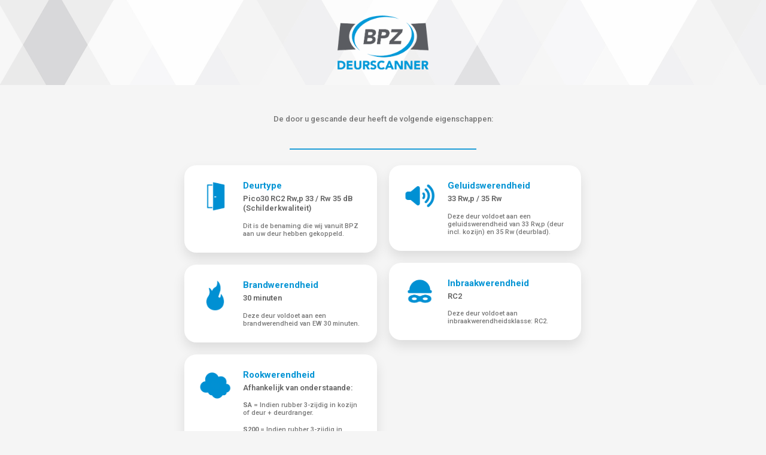

--- FILE ---
content_type: text/css
request_url: https://www.deurscanner.nl/wp-content/uploads/elementor/css/post-711.css?ver=1738656328
body_size: 2731
content:
.elementor-711 .elementor-element.elementor-element-4f5645f6:not(.elementor-motion-effects-element-type-background), .elementor-711 .elementor-element.elementor-element-4f5645f6 > .elementor-motion-effects-container > .elementor-motion-effects-layer{background-color:#E6E6E6;background-image:url("https://www.deurscanner.nl/wp-content/uploads/2021/10/achtergrond-bpz-driehoekjes-grijs.jpg");background-position:top center;background-repeat:no-repeat;background-size:cover;}.elementor-711 .elementor-element.elementor-element-4f5645f6 > .elementor-background-overlay{background-color:#FFFFFF;opacity:0.14;transition:background 0.3s, border-radius 0.3s, opacity 0.3s;}.elementor-711 .elementor-element.elementor-element-4f5645f6{transition:background 0.3s, border 0.3s, border-radius 0.3s, box-shadow 0.3s;}.elementor-widget-image .widget-image-caption{color:var( --e-global-color-text );font-family:var( --e-global-typography-text-font-family ), Sans-serif;font-weight:var( --e-global-typography-text-font-weight );}.elementor-711 .elementor-element.elementor-element-68256c29 > .elementor-widget-container{padding:16px 16px 16px 16px;}.elementor-711 .elementor-element.elementor-element-68256c29 img{width:14%;}.elementor-711 .elementor-element.elementor-element-1eff159d > .elementor-container > .elementor-column > .elementor-widget-wrap{align-content:center;align-items:center;}.elementor-711 .elementor-element.elementor-element-1eff159d > .elementor-container{max-width:500px;}.elementor-bc-flex-widget .elementor-711 .elementor-element.elementor-element-19b9a235.elementor-column .elementor-widget-wrap{align-items:center;}.elementor-711 .elementor-element.elementor-element-19b9a235.elementor-column.elementor-element[data-element_type="column"] > .elementor-widget-wrap.elementor-element-populated{align-content:center;align-items:center;}.elementor-711 .elementor-element.elementor-element-5e03c9f1{--spacer-size:15px;}.elementor-widget-text-editor{color:var( --e-global-color-text );font-family:var( --e-global-typography-text-font-family ), Sans-serif;font-weight:var( --e-global-typography-text-font-weight );}.elementor-widget-text-editor.elementor-drop-cap-view-stacked .elementor-drop-cap{background-color:var( --e-global-color-primary );}.elementor-widget-text-editor.elementor-drop-cap-view-framed .elementor-drop-cap, .elementor-widget-text-editor.elementor-drop-cap-view-default .elementor-drop-cap{color:var( --e-global-color-primary );border-color:var( --e-global-color-primary );}.elementor-711 .elementor-element.elementor-element-42a3364d{text-align:center;color:#757575;font-size:13px;font-weight:500;}.elementor-711 .elementor-element.elementor-element-66169cba > .elementor-container > .elementor-column > .elementor-widget-wrap{align-content:center;align-items:center;}.elementor-711 .elementor-element.elementor-element-66169cba > .elementor-container{max-width:500px;}.elementor-711 .elementor-element.elementor-element-66169cba{margin-top:-12px;margin-bottom:0px;}.elementor-bc-flex-widget .elementor-711 .elementor-element.elementor-element-3158df6f.elementor-column .elementor-widget-wrap{align-items:center;}.elementor-711 .elementor-element.elementor-element-3158df6f.elementor-column.elementor-element[data-element_type="column"] > .elementor-widget-wrap.elementor-element-populated{align-content:center;align-items:center;}.elementor-widget-divider{--divider-color:var( --e-global-color-secondary );}.elementor-widget-divider .elementor-divider__text{color:var( --e-global-color-secondary );font-family:var( --e-global-typography-secondary-font-family ), Sans-serif;font-weight:var( --e-global-typography-secondary-font-weight );}.elementor-widget-divider.elementor-view-stacked .elementor-icon{background-color:var( --e-global-color-secondary );}.elementor-widget-divider.elementor-view-framed .elementor-icon, .elementor-widget-divider.elementor-view-default .elementor-icon{color:var( --e-global-color-secondary );border-color:var( --e-global-color-secondary );}.elementor-widget-divider.elementor-view-framed .elementor-icon, .elementor-widget-divider.elementor-view-default .elementor-icon svg{fill:var( --e-global-color-secondary );}.elementor-711 .elementor-element.elementor-element-ecc4a7d{--divider-border-style:solid;--divider-color:#1F9ED8;--divider-border-width:1.6px;}.elementor-711 .elementor-element.elementor-element-ecc4a7d .elementor-divider-separator{width:65%;margin:0 auto;margin-center:0;}.elementor-711 .elementor-element.elementor-element-ecc4a7d .elementor-divider{text-align:center;padding-block-start:6px;padding-block-end:6px;}.elementor-711 .elementor-element.elementor-element-527ab129 > .elementor-container > .elementor-column > .elementor-widget-wrap{align-content:center;align-items:center;}.elementor-711 .elementor-element.elementor-element-527ab129:not(.elementor-motion-effects-element-type-background), .elementor-711 .elementor-element.elementor-element-527ab129 > .elementor-motion-effects-container > .elementor-motion-effects-layer{background-color:#FFFFFF;}.elementor-711 .elementor-element.elementor-element-527ab129, .elementor-711 .elementor-element.elementor-element-527ab129 > .elementor-background-overlay{border-radius:20px 20px 20px 20px;}.elementor-711 .elementor-element.elementor-element-527ab129{box-shadow:0px 10px 20px 0px rgba(0, 0, 0, 0.1);transition:background 0.3s, border 0.3s, border-radius 0.3s, box-shadow 0.3s;margin-top:0px;margin-bottom:0px;padding:15px 15px 15px 15px;}.elementor-711 .elementor-element.elementor-element-527ab129 > .elementor-background-overlay{transition:background 0.3s, border-radius 0.3s, opacity 0.3s;}.elementor-bc-flex-widget .elementor-711 .elementor-element.elementor-element-5b9edecc.elementor-column .elementor-widget-wrap{align-items:flex-start;}.elementor-711 .elementor-element.elementor-element-5b9edecc.elementor-column.elementor-element[data-element_type="column"] > .elementor-widget-wrap.elementor-element-populated{align-content:flex-start;align-items:flex-start;}.elementor-711 .elementor-element.elementor-element-5b9edecc > .elementor-widget-wrap > .elementor-widget:not(.elementor-widget__width-auto):not(.elementor-widget__width-initial):not(:last-child):not(.elementor-absolute){margin-bottom:20px;}.elementor-711 .elementor-element.elementor-element-3fa4473d > .elementor-widget-wrap > .elementor-widget:not(.elementor-widget__width-auto):not(.elementor-widget__width-initial):not(:last-child):not(.elementor-absolute){margin-bottom:5px;}.elementor-widget-heading .elementor-heading-title{font-family:var( --e-global-typography-primary-font-family ), Sans-serif;font-weight:var( --e-global-typography-primary-font-weight );color:var( --e-global-color-primary );}.elementor-711 .elementor-element.elementor-element-e29712e .elementor-heading-title{font-size:15px;font-weight:bold;color:#0494D4;}.elementor-711 .elementor-element.elementor-element-1a7979c0 .elementor-heading-title{font-family:"Roboto", Sans-serif;font-size:13px;font-weight:600;color:#646464;}.elementor-711 .elementor-element.elementor-element-5c69de9b > .elementor-widget-container{margin:10px 0px 0px 0px;}.elementor-711 .elementor-element.elementor-element-5c69de9b .elementor-heading-title{font-size:11px;font-weight:500;color:#777777;}.elementor-711 .elementor-element.elementor-element-304d42da > .elementor-container > .elementor-column > .elementor-widget-wrap{align-content:center;align-items:center;}.elementor-711 .elementor-element.elementor-element-304d42da:not(.elementor-motion-effects-element-type-background), .elementor-711 .elementor-element.elementor-element-304d42da > .elementor-motion-effects-container > .elementor-motion-effects-layer{background-color:#FFFFFF;}.elementor-711 .elementor-element.elementor-element-304d42da, .elementor-711 .elementor-element.elementor-element-304d42da > .elementor-background-overlay{border-radius:20px 20px 20px 20px;}.elementor-711 .elementor-element.elementor-element-304d42da{box-shadow:0px 10px 20px 0px rgba(0, 0, 0, 0.1);transition:background 0.3s, border 0.3s, border-radius 0.3s, box-shadow 0.3s;margin-top:20px;margin-bottom:0px;padding:15px 15px 15px 15px;}.elementor-711 .elementor-element.elementor-element-304d42da > .elementor-background-overlay{transition:background 0.3s, border-radius 0.3s, opacity 0.3s;}.elementor-bc-flex-widget .elementor-711 .elementor-element.elementor-element-1c58061c.elementor-column .elementor-widget-wrap{align-items:flex-start;}.elementor-711 .elementor-element.elementor-element-1c58061c.elementor-column.elementor-element[data-element_type="column"] > .elementor-widget-wrap.elementor-element-populated{align-content:flex-start;align-items:flex-start;}.elementor-711 .elementor-element.elementor-element-19e290e3 > .elementor-widget-wrap > .elementor-widget:not(.elementor-widget__width-auto):not(.elementor-widget__width-initial):not(:last-child):not(.elementor-absolute){margin-bottom:5px;}.elementor-711 .elementor-element.elementor-element-343c7f11 .elementor-heading-title{font-size:15px;font-weight:bold;color:#0494D4;}.elementor-711 .elementor-element.elementor-element-647cb222 .elementor-heading-title{font-family:"Roboto", Sans-serif;font-size:13px;font-weight:600;color:#646464;}.elementor-711 .elementor-element.elementor-element-4a3ae705 > .elementor-widget-container{margin:10px 0px 0px 0px;}.elementor-711 .elementor-element.elementor-element-4a3ae705 .elementor-heading-title{font-size:11px;font-weight:500;color:#777777;}.elementor-711 .elementor-element.elementor-element-2c1df710 > .elementor-container > .elementor-column > .elementor-widget-wrap{align-content:center;align-items:center;}.elementor-711 .elementor-element.elementor-element-2c1df710:not(.elementor-motion-effects-element-type-background), .elementor-711 .elementor-element.elementor-element-2c1df710 > .elementor-motion-effects-container > .elementor-motion-effects-layer{background-color:#FFFFFF;}.elementor-711 .elementor-element.elementor-element-2c1df710, .elementor-711 .elementor-element.elementor-element-2c1df710 > .elementor-background-overlay{border-radius:20px 20px 20px 20px;}.elementor-711 .elementor-element.elementor-element-2c1df710{box-shadow:0px 10px 20px 0px rgba(0, 0, 0, 0.1);transition:background 0.3s, border 0.3s, border-radius 0.3s, box-shadow 0.3s;margin-top:20px;margin-bottom:20px;padding:15px 15px 15px 15px;}.elementor-711 .elementor-element.elementor-element-2c1df710 > .elementor-background-overlay{transition:background 0.3s, border-radius 0.3s, opacity 0.3s;}.elementor-bc-flex-widget .elementor-711 .elementor-element.elementor-element-112c4b36.elementor-column .elementor-widget-wrap{align-items:flex-start;}.elementor-711 .elementor-element.elementor-element-112c4b36.elementor-column.elementor-element[data-element_type="column"] > .elementor-widget-wrap.elementor-element-populated{align-content:flex-start;align-items:flex-start;}.elementor-711 .elementor-element.elementor-element-590814b4 > .elementor-widget-wrap > .elementor-widget:not(.elementor-widget__width-auto):not(.elementor-widget__width-initial):not(:last-child):not(.elementor-absolute){margin-bottom:5px;}.elementor-711 .elementor-element.elementor-element-a4346a9 .elementor-heading-title{font-size:15px;font-weight:bold;color:#0494D4;}.elementor-711 .elementor-element.elementor-element-21f0200b .elementor-heading-title{font-family:"Roboto", Sans-serif;font-size:13px;font-weight:600;color:#646464;}.elementor-711 .elementor-element.elementor-element-7a15e641 > .elementor-widget-container{margin:10px 0px 0px 0px;}.elementor-711 .elementor-element.elementor-element-7a15e641 .elementor-heading-title{font-size:11px;font-weight:500;color:#777777;}.elementor-711 .elementor-element.elementor-element-41f614a4 > .elementor-widget-container{margin:10px 0px 0px 0px;}.elementor-711 .elementor-element.elementor-element-41f614a4 .elementor-heading-title{font-size:11px;font-weight:500;color:#777777;}.elementor-711 .elementor-element.elementor-element-30545cb > .elementor-container > .elementor-column > .elementor-widget-wrap{align-content:center;align-items:center;}.elementor-711 .elementor-element.elementor-element-30545cb:not(.elementor-motion-effects-element-type-background), .elementor-711 .elementor-element.elementor-element-30545cb > .elementor-motion-effects-container > .elementor-motion-effects-layer{background-color:#FFFFFF;}.elementor-711 .elementor-element.elementor-element-30545cb, .elementor-711 .elementor-element.elementor-element-30545cb > .elementor-background-overlay{border-radius:20px 20px 20px 20px;}.elementor-711 .elementor-element.elementor-element-30545cb{box-shadow:0px 10px 20px 0px rgba(0, 0, 0, 0.1);transition:background 0.3s, border 0.3s, border-radius 0.3s, box-shadow 0.3s;margin-top:0px;margin-bottom:0px;padding:15px 15px 15px 15px;}.elementor-711 .elementor-element.elementor-element-30545cb > .elementor-background-overlay{transition:background 0.3s, border-radius 0.3s, opacity 0.3s;}.elementor-bc-flex-widget .elementor-711 .elementor-element.elementor-element-797f710d.elementor-column .elementor-widget-wrap{align-items:flex-start;}.elementor-711 .elementor-element.elementor-element-797f710d.elementor-column.elementor-element[data-element_type="column"] > .elementor-widget-wrap.elementor-element-populated{align-content:flex-start;align-items:flex-start;}.elementor-711 .elementor-element.elementor-element-9d26f1 > .elementor-widget-wrap > .elementor-widget:not(.elementor-widget__width-auto):not(.elementor-widget__width-initial):not(:last-child):not(.elementor-absolute){margin-bottom:5px;}.elementor-711 .elementor-element.elementor-element-34839bcc .elementor-heading-title{font-size:15px;font-weight:bold;color:#0494D4;}.elementor-711 .elementor-element.elementor-element-18f014c5 .elementor-heading-title{font-family:"Roboto", Sans-serif;font-size:13px;font-weight:600;color:#646464;}.elementor-711 .elementor-element.elementor-element-17b9152a > .elementor-widget-container{margin:10px 0px 0px 0px;}.elementor-711 .elementor-element.elementor-element-17b9152a .elementor-heading-title{font-size:11px;font-weight:500;color:#777777;}.elementor-711 .elementor-element.elementor-element-777f7bd3 > .elementor-container > .elementor-column > .elementor-widget-wrap{align-content:center;align-items:center;}.elementor-711 .elementor-element.elementor-element-777f7bd3:not(.elementor-motion-effects-element-type-background), .elementor-711 .elementor-element.elementor-element-777f7bd3 > .elementor-motion-effects-container > .elementor-motion-effects-layer{background-color:#FFFFFF;}.elementor-711 .elementor-element.elementor-element-777f7bd3, .elementor-711 .elementor-element.elementor-element-777f7bd3 > .elementor-background-overlay{border-radius:20px 20px 20px 20px;}.elementor-711 .elementor-element.elementor-element-777f7bd3{box-shadow:0px 10px 20px 0px rgba(0, 0, 0, 0.1);transition:background 0.3s, border 0.3s, border-radius 0.3s, box-shadow 0.3s;margin-top:20px;margin-bottom:0px;padding:15px 15px 15px 15px;}.elementor-711 .elementor-element.elementor-element-777f7bd3 > .elementor-background-overlay{transition:background 0.3s, border-radius 0.3s, opacity 0.3s;}.elementor-bc-flex-widget .elementor-711 .elementor-element.elementor-element-5f4d996c.elementor-column .elementor-widget-wrap{align-items:flex-start;}.elementor-711 .elementor-element.elementor-element-5f4d996c.elementor-column.elementor-element[data-element_type="column"] > .elementor-widget-wrap.elementor-element-populated{align-content:flex-start;align-items:flex-start;}.elementor-711 .elementor-element.elementor-element-482d2b5e > .elementor-widget-wrap > .elementor-widget:not(.elementor-widget__width-auto):not(.elementor-widget__width-initial):not(:last-child):not(.elementor-absolute){margin-bottom:5px;}.elementor-711 .elementor-element.elementor-element-5d6a6a98 .elementor-heading-title{font-size:15px;font-weight:bold;color:#0494D4;}.elementor-711 .elementor-element.elementor-element-3407ede2 .elementor-heading-title{font-family:"Roboto", Sans-serif;font-size:13px;font-weight:600;color:#646464;}.elementor-711 .elementor-element.elementor-element-d959ffc > .elementor-widget-container{margin:10px 0px 0px 0px;}.elementor-711 .elementor-element.elementor-element-d959ffc .elementor-heading-title{font-size:11px;font-weight:500;color:#777777;}.elementor-bc-flex-widget .elementor-711 .elementor-element.elementor-element-9c61dda.elementor-column .elementor-widget-wrap{align-items:center;}.elementor-711 .elementor-element.elementor-element-9c61dda.elementor-column.elementor-element[data-element_type="column"] > .elementor-widget-wrap.elementor-element-populated{align-content:center;align-items:center;}.elementor-711 .elementor-element.elementor-element-9c61dda.elementor-column > .elementor-widget-wrap{justify-content:center;}.elementor-711 .elementor-element.elementor-element-9c61dda > .elementor-widget-wrap > .elementor-widget:not(.elementor-widget__width-auto):not(.elementor-widget__width-initial):not(:last-child):not(.elementor-absolute){margin-bottom:18px;}.elementor-711 .elementor-element.elementor-element-9c61dda > .elementor-element-populated{padding:0px 10px 0px 10px;}.elementor-711 .elementor-element.elementor-element-7bd7eac4{--spacer-size:10px;}.elementor-widget-button .elementor-button{background-color:var( --e-global-color-accent );font-family:var( --e-global-typography-accent-font-family ), Sans-serif;font-weight:var( --e-global-typography-accent-font-weight );}.elementor-711 .elementor-element.elementor-element-76c21721 .elementor-button{background-color:#1F9ED8;font-size:16px;border-style:solid;border-width:2px 2px 2px 2px;border-color:#1F9ED8;}.elementor-711 .elementor-element.elementor-element-76c21721 .elementor-button:hover, .elementor-711 .elementor-element.elementor-element-76c21721 .elementor-button:focus{background-color:#FFFFFF;color:#1F9ED8;}.elementor-711 .elementor-element.elementor-element-76c21721{width:100%;max-width:100%;align-self:center;}.elementor-711 .elementor-element.elementor-element-76c21721 .elementor-button-content-wrapper{flex-direction:row;}.elementor-711 .elementor-element.elementor-element-76c21721 .elementor-button:hover svg, .elementor-711 .elementor-element.elementor-element-76c21721 .elementor-button:focus svg{fill:#1F9ED8;}.elementor-711 .elementor-element.elementor-element-63648be5 .elementor-button{background-color:#1F9ED8;font-size:16px;border-style:solid;border-width:2px 2px 2px 2px;border-color:#1F9ED8;}.elementor-711 .elementor-element.elementor-element-63648be5 .elementor-button:hover, .elementor-711 .elementor-element.elementor-element-63648be5 .elementor-button:focus{background-color:#FFFFFF;color:#1F9ED8;}.elementor-711 .elementor-element.elementor-element-63648be5{width:100%;max-width:100%;}.elementor-711 .elementor-element.elementor-element-63648be5 .elementor-button-content-wrapper{flex-direction:row;}.elementor-711 .elementor-element.elementor-element-63648be5 .elementor-button:hover svg, .elementor-711 .elementor-element.elementor-element-63648be5 .elementor-button:focus svg{fill:#1F9ED8;}.elementor-711 .elementor-element.elementor-element-5eedafc6 .elementor-button{background-color:#EC751A;font-size:16px;border-style:solid;border-width:2px 2px 2px 2px;border-color:#EC751A;}.elementor-711 .elementor-element.elementor-element-5eedafc6 .elementor-button:hover, .elementor-711 .elementor-element.elementor-element-5eedafc6 .elementor-button:focus{background-color:#FFFFFF;color:#EC751A;}.elementor-711 .elementor-element.elementor-element-5eedafc6{width:100%;max-width:100%;}.elementor-711 .elementor-element.elementor-element-5eedafc6 .elementor-button-content-wrapper{flex-direction:row;}.elementor-711 .elementor-element.elementor-element-5eedafc6 .elementor-button:hover svg, .elementor-711 .elementor-element.elementor-element-5eedafc6 .elementor-button:focus svg{fill:#EC751A;}.elementor-711 .elementor-element.elementor-element-6402d06 .elementor-button{background-color:#1F9ED8;font-size:16px;border-style:solid;border-width:2px 2px 2px 2px;border-color:#1F9ED8;}.elementor-711 .elementor-element.elementor-element-6402d06 .elementor-button:hover, .elementor-711 .elementor-element.elementor-element-6402d06 .elementor-button:focus{background-color:#FFFFFF;color:#1F9ED8;}.elementor-711 .elementor-element.elementor-element-6402d06{width:100%;max-width:100%;}.elementor-711 .elementor-element.elementor-element-6402d06 .elementor-button-content-wrapper{flex-direction:row;}.elementor-711 .elementor-element.elementor-element-6402d06 .elementor-button:hover svg, .elementor-711 .elementor-element.elementor-element-6402d06 .elementor-button:focus svg{fill:#1F9ED8;}.elementor-bc-flex-widget .elementor-711 .elementor-element.elementor-element-16d9536d.elementor-column .elementor-widget-wrap{align-items:center;}.elementor-711 .elementor-element.elementor-element-16d9536d.elementor-column.elementor-element[data-element_type="column"] > .elementor-widget-wrap.elementor-element-populated{align-content:center;align-items:center;}.elementor-711 .elementor-element.elementor-element-16d9536d.elementor-column > .elementor-widget-wrap{justify-content:center;}.elementor-711 .elementor-element.elementor-element-16d9536d > .elementor-widget-wrap > .elementor-widget:not(.elementor-widget__width-auto):not(.elementor-widget__width-initial):not(:last-child):not(.elementor-absolute){margin-bottom:18px;}.elementor-711 .elementor-element.elementor-element-16d9536d > .elementor-element-populated{padding:0px 10px 0px 10px;}.elementor-711 .elementor-element.elementor-element-656144b1{--spacer-size:10px;}.elementor-711 .elementor-element.elementor-element-57bb64b4:not(.elementor-motion-effects-element-type-background), .elementor-711 .elementor-element.elementor-element-57bb64b4 > .elementor-motion-effects-container > .elementor-motion-effects-layer{background-color:#E6E6E6;background-image:url("https://www.deurscanner.nl/wp-content/uploads/2021/10/achtergrond-bpz-driehoekjes-grijs.jpg");background-position:top center;background-repeat:no-repeat;background-size:cover;}.elementor-711 .elementor-element.elementor-element-57bb64b4 > .elementor-background-overlay{background-color:#1F9ED8;opacity:1;mix-blend-mode:multiply;transition:background 0.3s, border-radius 0.3s, opacity 0.3s;}.elementor-711 .elementor-element.elementor-element-57bb64b4{transition:background 0.3s, border 0.3s, border-radius 0.3s, box-shadow 0.3s;}.elementor-711 .elementor-element.elementor-element-7249b2b2 > .elementor-widget-container{padding:16px 16px 16px 16px;}.elementor-711 .elementor-element.elementor-element-7249b2b2 img{width:15%;}:root{--page-title-display:none;}@media(max-width:1024px){.elementor-711 .elementor-element.elementor-element-571902c2.elementor-column > .elementor-widget-wrap{justify-content:center;}.elementor-711 .elementor-element.elementor-element-571902c2 > .elementor-widget-wrap > .elementor-widget:not(.elementor-widget__width-auto):not(.elementor-widget__width-initial):not(:last-child):not(.elementor-absolute){margin-bottom:20px;}.elementor-711 .elementor-element.elementor-element-76c21721{width:100%;max-width:100%;}.elementor-711 .elementor-element.elementor-element-1d0b2b8b.elementor-column > .elementor-widget-wrap{justify-content:center;}.elementor-711 .elementor-element.elementor-element-63648be5{width:100%;max-width:100%;}.elementor-711 .elementor-element.elementor-element-5eedafc6{width:100%;max-width:100%;}.elementor-711 .elementor-element.elementor-element-6402d06{width:100%;max-width:100%;}}@media(min-width:768px){.elementor-711 .elementor-element.elementor-element-21ea5690{width:20%;}.elementor-711 .elementor-element.elementor-element-5ad20d33{width:30%;}.elementor-711 .elementor-element.elementor-element-5b9edecc{width:25%;}.elementor-711 .elementor-element.elementor-element-3fa4473d{width:75%;}.elementor-711 .elementor-element.elementor-element-1c58061c{width:25.022%;}.elementor-711 .elementor-element.elementor-element-19e290e3{width:74.642%;}.elementor-711 .elementor-element.elementor-element-112c4b36{width:25.022%;}.elementor-711 .elementor-element.elementor-element-590814b4{width:74.642%;}.elementor-711 .elementor-element.elementor-element-5d11738d{width:29.911%;}.elementor-711 .elementor-element.elementor-element-797f710d{width:24.997%;}.elementor-711 .elementor-element.elementor-element-9d26f1{width:74.668%;}.elementor-711 .elementor-element.elementor-element-5f4d996c{width:24.997%;}.elementor-711 .elementor-element.elementor-element-482d2b5e{width:74.668%;}.elementor-711 .elementor-element.elementor-element-5419c483{width:20.023%;}}@media(max-width:1024px) and (min-width:768px){.elementor-711 .elementor-element.elementor-element-21ea5690{width:5%;}.elementor-711 .elementor-element.elementor-element-5ad20d33{width:45%;}.elementor-711 .elementor-element.elementor-element-5d11738d{width:45%;}.elementor-711 .elementor-element.elementor-element-5419c483{width:5%;}.elementor-711 .elementor-element.elementor-element-1cba77ac{width:15%;}.elementor-711 .elementor-element.elementor-element-571902c2{width:35%;}.elementor-711 .elementor-element.elementor-element-1d0b2b8b{width:35%;}.elementor-711 .elementor-element.elementor-element-1a41b727{width:15%;}.elementor-711 .elementor-element.elementor-element-6e270585{width:15%;}.elementor-711 .elementor-element.elementor-element-1e77d9b{width:35%;}.elementor-711 .elementor-element.elementor-element-3e281af1{width:35%;}.elementor-711 .elementor-element.elementor-element-e26164c{width:15%;}}@media(max-width:767px){.elementor-711 .elementor-element.elementor-element-68256c29 > .elementor-widget-container{padding:9px 9px 9px 9px;}.elementor-711 .elementor-element.elementor-element-68256c29 img{width:30%;}.elementor-711 .elementor-element.elementor-element-42a3364d{line-height:1.5em;}.elementor-711 .elementor-element.elementor-element-ecc4a7d .elementor-divider-separator{width:81%;}.elementor-711 .elementor-element.elementor-element-ecc4a7d .elementor-divider{padding-block-start:2px;padding-block-end:2px;}.elementor-711 .elementor-element.elementor-element-5ad20d33 > .elementor-element-populated{padding:10px 28px 0px 28px;}.elementor-711 .elementor-element.elementor-element-527ab129{margin-top:0px;margin-bottom:0px;padding:6px 6px 6px 6px;}.elementor-711 .elementor-element.elementor-element-5b9edecc{width:20%;}.elementor-bc-flex-widget .elementor-711 .elementor-element.elementor-element-5b9edecc.elementor-column .elementor-widget-wrap{align-items:center;}.elementor-711 .elementor-element.elementor-element-5b9edecc.elementor-column.elementor-element[data-element_type="column"] > .elementor-widget-wrap.elementor-element-populated{align-content:center;align-items:center;}.elementor-711 .elementor-element.elementor-element-799180b1 > .elementor-widget-container{margin:0px -20px 0px -20px;}.elementor-711 .elementor-element.elementor-element-3fa4473d{width:80%;}.elementor-711 .elementor-element.elementor-element-5c69de9b{width:100%;max-width:100%;}.elementor-711 .elementor-element.elementor-element-1c58061c{width:20%;}.elementor-711 .elementor-element.elementor-element-1f374dc5 > .elementor-widget-container{margin:0px -15px 0px -15px;}.elementor-711 .elementor-element.elementor-element-19e290e3{width:80%;}.elementor-711 .elementor-element.elementor-element-2c1df710{padding:15px 15px 15px 15px;}.elementor-711 .elementor-element.elementor-element-112c4b36{width:20%;}.elementor-711 .elementor-element.elementor-element-1ce030df > .elementor-widget-container{margin:0px -10px 0px -10px;}.elementor-711 .elementor-element.elementor-element-590814b4{width:80%;}.elementor-711 .elementor-element.elementor-element-5d11738d > .elementor-element-populated{padding:10px 28px 0px 28px;}.elementor-711 .elementor-element.elementor-element-797f710d{width:20%;}.elementor-711 .elementor-element.elementor-element-7fc5898d > .elementor-widget-container{margin:0px -10px 0px -10px;}.elementor-711 .elementor-element.elementor-element-9d26f1{width:80%;}.elementor-711 .elementor-element.elementor-element-5f4d996c{width:20%;}.elementor-711 .elementor-element.elementor-element-5fd394ad > .elementor-widget-container{margin:0px -15px 0px -15px;}.elementor-711 .elementor-element.elementor-element-482d2b5e{width:80%;}.elementor-711 .elementor-element.elementor-element-76c21721{width:var( --container-widget-width, 222px );max-width:222px;--container-widget-width:222px;--container-widget-flex-grow:0;}.elementor-711 .elementor-element.elementor-element-63648be5{width:var( --container-widget-width, 222px );max-width:222px;--container-widget-width:222px;--container-widget-flex-grow:0;}.elementor-711 .elementor-element.elementor-element-1e77d9b.elementor-column > .elementor-widget-wrap{justify-content:center;}.elementor-711 .elementor-element.elementor-element-5eedafc6{width:var( --container-widget-width, 222px );max-width:222px;--container-widget-width:222px;--container-widget-flex-grow:0;}.elementor-711 .elementor-element.elementor-element-3e281af1.elementor-column > .elementor-widget-wrap{justify-content:center;}.elementor-711 .elementor-element.elementor-element-6402d06{width:var( --container-widget-width, 222px );max-width:222px;--container-widget-width:222px;--container-widget-flex-grow:0;}.elementor-711 .elementor-element.elementor-element-7249b2b2 > .elementor-widget-container{padding:9px 9px 9px 9px;}.elementor-711 .elementor-element.elementor-element-7249b2b2 img{width:30%;}}